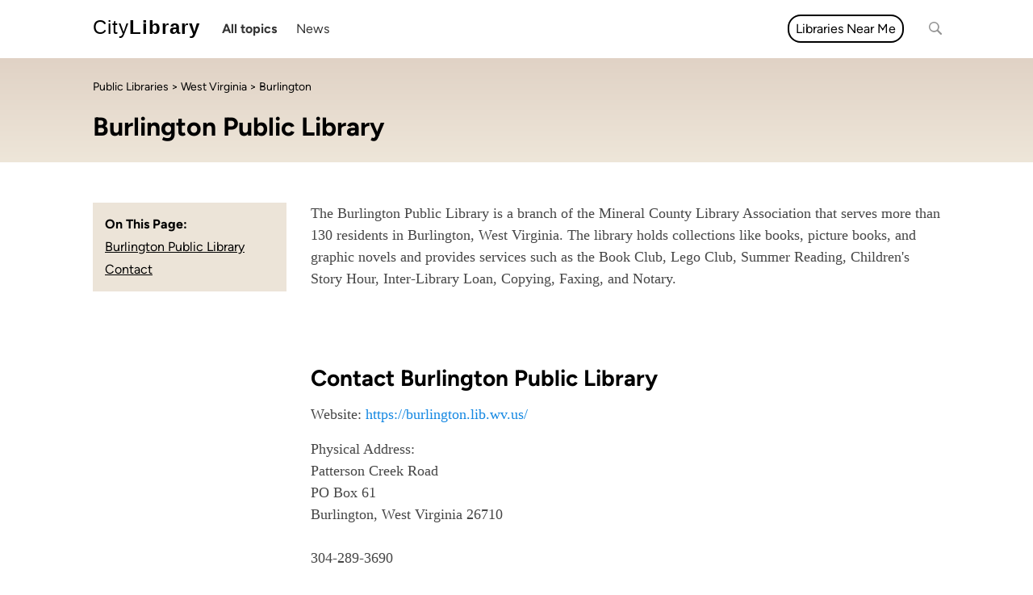

--- FILE ---
content_type: text/html; charset=utf-8
request_url: https://citylibrary.com/public-libraries/burlington-public-library/
body_size: 13927
content:






<!DOCTYPE html>
<html lang="en">
<head>
    <!-- Google Tag Manager -->
    <script>(function (w, d, s, l, i) {
        w[l] = w[l] || [];
        w[l].push({
            'gtm.start':
                new Date().getTime(), event: 'gtm.js'
        });
        var f = d.getElementsByTagName(s)[0],
            j = d.createElement(s), dl = l != 'dataLayer' ? '&l=' + l : '';
        j.async = true;
        j.src =
            'https://www.googletagmanager.com/gtm.js?id=' + i + dl;
        f.parentNode.insertBefore(j, f);
    })(window, document, 'script', 'dataLayer', 'GTM-PSNMZ7N');</script>
    <!-- End Google Tag Manager -->
    <meta charset="utf-8"/>
    <meta name="viewport" content="width=device-width, initial-scale=1, shrink-to-fit=no">
    
    
        <meta name="keywords" content="Burlington Public Library,West Virginia,Mineral,Burlington">
    
    
        <meta name="description" content="The Burlington Public Library serves over 130 residents in Burlington. Contact by phone at 304-289-3690.  Or visit the location at Patterson Creek Road, Burlington. Learn more about Burlington Public Library at CityLibrary.com">
    
    
    <title>Burlington Public Library - Contact, Hours, and Information | CityLibrary</title>
    
        <link rel="shortcut icon" href="https://d3oim7aeizxesl.cloudfront.net/static/images/multisite/3/favicon.ico"/>
    

    <script src='https://js.sentry-cdn.com/aafdd0f0473a41c0b7c32e9408b4edda.min.js' crossorigin="anonymous"></script>

    <script type="text/javascript">
        Sentry.onLoad(function() {
            Sentry.init({
                dsn: "https://aafdd0f0473a41c0b7c32e9408b4edda@o4504049165467648.ingest.sentry.io/4504049166778369",
                integrations: [new Sentry.BrowserTracing()],

                // Set tracesSampleRate to 1.0 to capture 100%
                // of transactions for performance monitoring.
                // We recommend adjusting this value in production
                tracesSampleRate: 1.0,
            });
        });
    </script>

    <script type="text/javascript">
        // make sure that those colors are in line with css styles
        let isMobile = /Android|webOS|iPhone|iPad|iPod|BlackBerry|IEMobile|Opera Mini/i.test(navigator.userAgent);
        var site_id = '3';

        var hidePlaceholders = function () {
            var placeholders = document.getElementsByClassName("map-placeholder");
            for (var i = 0; i < placeholders.length; i++) {
                placeholders[i].remove();
            }
        }

        var colors = {
            '1': { // WZ
                'primary': '#89a4bb',
                'secondary': '#4f5d78',
                'color_map': {
                    // https://coolors.co/
                    '0': '#1abD00',  // A
                    '1': '#97de5a',  // A-
                    '2': '#EDFD8B',  // B+
                    '3': '#e5d72d',  // B
                    '4': '#fcb22a',  // B-
                    '5': '#fc7b0d',  // C+
                    '6': '#ff0000',  // C
                    '7': '#b90000',  // C-
                    '8': '#90040c',  // D+
                    '9': '#6f0108',  // D
                    '10': '#530104', // D-
                    '11': '#2e0002', // F
                    '-1': '#e5e5e5'  // no data
                }
            },
            '2': { // RZ
                'primary': '#CACECB',
                'secondary': '#AAADAB'
                //'primary': '#0d6041',
                //'secondary': '#0da682'
            },
            '3': { // CL
                'primary': '#CACECB',
                'secondary': '#AAADAB'
                //'primary': '#e0d2c5',
                //'secondary': '#eee6d9'
            },
            '4': { // CL
                'primary': '#CACECB',
                'secondary': '#AAADAB'
                //'primary': '#e0d2c5',
                //'secondary': '#eee6d9'
            }
        }
    </script>

    


    <style type="text/css">
        /* content of the css/purged/bootstrap.min.css */
        :root {
            --blue: #007bff;
            --indigo: #6610f2;
            --purple: #6f42c1;
            --pink: #e83e8c;
            --red: #dc3545;
            --orange: #fd7e14;
            --yellow: #ffc107;
            --green: #28a745;
            --teal: #20c997;
            --cyan: #17a2b8;
            --white: #fff;
            --gray: #6c757d;
            --gray-dark: #343a40;
            --primary: #007bff;
            --secondary: #6c757d;
            --success: #28a745;
            --info: #17a2b8;
            --warning: #ffc107;
            --danger: #dc3545;
            --light: #f8f9fa;
            --dark: #343a40;
            --breakpoint-xs: 0;
            --breakpoint-sm: 576px;
            --breakpoint-md: 768px;
            --breakpoint-lg: 992px;
            --breakpoint-xl: 1200px;
            --font-family-sans-serif: -apple-system, BlinkMacSystemFont, "Segoe UI", Roboto, "Helvetica Neue", Arial, sans-serif, "Apple Color Emoji", "Segoe UI Emoji", "Segoe UI Symbol";
            --font-family-monospace: SFMono-Regular, Menlo, Monaco, Consolas, "Liberation Mono", "Courier New", monospace
        }

        *, ::after, ::before {
            box-sizing: border-box
        }

        html {
            font-family: sans-serif;
            line-height: 1.15;
            -webkit-text-size-adjust: 100%;
            -ms-text-size-adjust: 100%;
            -ms-overflow-style: scrollbar;
            -webkit-tap-highlight-color: transparent
        }

        @-ms-viewport {
            width: device-width;
        }

        footer, header, main {
            display: block
        }

        body {
            margin: 0;
            font-family: -apple-system, BlinkMacSystemFont, "Segoe UI", Roboto, "Helvetica Neue", Arial, sans-serif, "Apple Color Emoji", "Segoe UI Emoji", "Segoe UI Symbol";
            font-size: 1rem;
            font-weight: 400;
            line-height: 1.5;
            color: #212529;
            text-align: left;
            background-color: #fff
        }

        [tabindex="-1"]:focus {
            outline: 0 !important
        }

        hr {
            box-sizing: content-box;
            height: 0;
            overflow: visible
        }

        h1, h2, h3, h4, h5 {
            margin-top: 0;
            margin-bottom: .5rem
        }

        p {
            margin-top: 0;
            margin-bottom: 1rem
        }

        dl, ul {
            margin-top: 0;
            margin-bottom: 1rem
        }

        ul ul {
            margin-bottom: 0
        }

        strong {
            font-weight: bolder
        }

        a {
            color: #007bff;
            text-decoration: none;
            background-color: transparent;
            -webkit-text-decoration-skip: objects
        }

        a:hover {
            color: #0056b3;
            text-decoration: underline
        }

        a:not([href]):not([tabindex]) {
            color: inherit;
            text-decoration: none
        }

        a:not([href]):not([tabindex]):focus, a:not([href]):not([tabindex]):hover {
            color: inherit;
            text-decoration: none
        }

        a:not([href]):not([tabindex]):focus {
            outline: 0
        }

        img {
            vertical-align: middle;
            border-style: none
        }

        input {
            margin: 0;
            font-family: inherit;
            font-size: inherit;
            line-height: inherit
        }

        input {
            overflow: visible
        }

        input[type=date], input[type=month], input[type=time] {
            -webkit-appearance: listbox
        }

        [type=search] {
            outline-offset: -2px;
            -webkit-appearance: none
        }

        [type=search]::-webkit-search-cancel-button, [type=search]::-webkit-search-decoration {
            -webkit-appearance: none
        }

        summary {
            display: list-item;
            cursor: pointer
        }

        [hidden] {
            display: none !important
        }

        .h1, .h2, .h3, .h4, .h5, h1, h2, h3, h4, h5 {
            margin-bottom: .5rem;
            font-family: inherit;
            font-weight: 500;
            line-height: 1.2;
            color: inherit
        }

        .h1, h1 {
            font-size: 2.5rem
        }

        .h2, h2 {
            font-size: 2rem
        }

        .h3, h3 {
            font-size: 1.75rem
        }

        .h4, h4 {
            font-size: 1.5rem
        }

        .h5, h5 {
            font-size: 1.25rem
        }

        hr {
            margin-top: 1rem;
            margin-bottom: 1rem;
            border: 0;
            border-top: 1px solid rgba(0, 0, 0, .1)
        }

        .list-unstyled {
            padding-left: 0;
            list-style: none
        }

        .container {
            width: 100%;
            padding-right: 15px;
            padding-left: 15px;
            margin-right: auto;
            margin-left: auto
        }

        @media (min-width: 576px) {
            .container {
                max-width: 540px
            }
        }

        @media (min-width: 768px) {
            .container {
                max-width: 720px
            }
        }

        @media (min-width: 992px) {
            .container {
                max-width: 960px
            }
        }

        @media (min-width: 1200px) {
            .container {
                max-width: 1140px
            }
        }

        .container-fluid {
            width: 100%;
            padding-right: 15px;
            padding-left: 15px;
            margin-right: auto;
            margin-left: auto
        }

        .row {
            display: -ms-flexbox;
            display: flex;
            -ms-flex-wrap: wrap;
            flex-wrap: wrap;
            margin-right: -15px;
            margin-left: -15px
        }

        .col-md-12, .col-md-3, .col-md-4, .col-md-5, .col-md-6, .col-md-7, .col-md-8, .col-md-9 {
            position: relative;
            width: 100%;
            min-height: 1px;
            padding-right: 15px;
            padding-left: 15px
        }

        @media (min-width: 768px) {
            .col-md-3 {
                -ms-flex: 0 0 25%;
                flex: 0 0 25%;
                max-width: 25%
            }

            .col-md-4 {
                -ms-flex: 0 0 33.333333%;
                flex: 0 0 33.333333%;
                max-width: 33.333333%
            }

            .col-md-5 {
                -ms-flex: 0 0 41.666667%;
                flex: 0 0 41.666667%;
                max-width: 41.666667%
            }

            .col-md-6 {
                -ms-flex: 0 0 50%;
                flex: 0 0 50%;
                max-width: 50%
            }

            .col-md-7 {
                -ms-flex: 0 0 58.333333%;
                flex: 0 0 58.333333%;
                max-width: 58.333333%
            }

            .col-md-8 {
                -ms-flex: 0 0 66.666667%;
                flex: 0 0 66.666667%;
                max-width: 66.666667%
            }

            .col-md-9 {
                -ms-flex: 0 0 75%;
                flex: 0 0 75%;
                max-width: 75%
            }

            .col-md-12 {
                -ms-flex: 0 0 100%;
                flex: 0 0 100%;
                max-width: 100%
            }

            .offset-md-1 {
                margin-left: 8.333333%
            }
        }

        .btn {
            display: inline-block;
            font-weight: 400;
            text-align: center;
            white-space: nowrap;
            vertical-align: middle;
            -webkit-user-select: none;
            -moz-user-select: none;
            -ms-user-select: none;
            user-select: none;
            border: 1px solid transparent;
            padding: .375rem .75rem;
            font-size: 1rem;
            line-height: 1.5;
            border-radius: .25rem;
            transition: color .15s ease-in-out, background-color .15s ease-in-out, border-color .15s ease-in-out, box-shadow .15s ease-in-out
        }

        @media screen and (prefers-reduced-motion: reduce) {
            .btn {
                transition: none
            }
        }

        .btn:focus, .btn:hover {
            text-decoration: none
        }

        .btn.focus, .btn:focus {
            outline: 0;
            box-shadow: 0 0 0 .2rem rgba(0, 123, 255, .25)
        }

        .btn.disabled, .btn:disabled {
            opacity: .65
        }

        .btn:not(:disabled):not(.disabled) {
            cursor: pointer
        }

        .btn:not(:disabled):not(.disabled).active, .btn:not(:disabled):not(.disabled):active {
            background-image: none
        }

        a.btn.disabled {
            pointer-events: none
        }

        .card {
            position: relative;
            display: -ms-flexbox;
            display: flex;
            -ms-flex-direction: column;
            flex-direction: column;
            min-width: 0;
            word-wrap: break-word;
            background-color: #fff;
            background-clip: border-box;
            border: 1px solid rgba(0, 0, 0, .125);
            border-radius: .25rem
        }

        .card > hr {
            margin-right: 0;
            margin-left: 0
        }

        @-webkit-keyframes progress-bar-stripes {
            from {
                background-position: 1rem 0
            }
            to {
                background-position: 0 0
            }
        }

        @keyframes progress-bar-stripes {
            from {
                background-position: 1rem 0
            }
            to {
                background-position: 0 0
            }
        }

        .media {
            display: -ms-flexbox;
            display: flex;
            -ms-flex-align: start;
            align-items: flex-start
        }

        .border {
            border: 1px solid #dee2e6 !important
        }

        .border-top {
            border-top: 1px solid #dee2e6 !important
        }

        .border-right {
            border-right: 1px solid #dee2e6 !important
        }

        .clearfix::after {
            display: block;
            clear: both;
            content: ""
        }

        .flex-wrap {
            -ms-flex-wrap: wrap !important;
            flex-wrap: wrap !important
        }

        .text-right {
            text-align: right !important
        }

        .text-center {
            text-align: center !important
        }

        .font-weight-bold {
            font-weight: 700 !important
        }

        .visible {
            visibility: visible !important
        }

        @media print {
            *, ::after, ::before {
                text-shadow: none !important;
                box-shadow: none !important
            }

            a:not(.btn) {
                text-decoration: underline
            }

            img {
                page-break-inside: avoid
            }

            h2, h3, p {
                orphans: 3;
                widows: 3
            }

            h2, h3 {
                page-break-after: avoid
            }

            @page {
                size: a3
            }

            body {
                min-width: 992px !important
            }

            .container {
                min-width: 992px !important
            }
        }

        :root{--blue:#007bff;--indigo:#6610f2;--purple:#6f42c1;--pink:#e83e8c;--red:#dc3545;--orange:#fd7e14;--yellow:#ffc107;--green:#28a745;--teal:#20c997;--cyan:#17a2b8;--white:#fff;--gray:#6c757d;--gray-dark:#343a40;--primary:#007bff;--secondary:#6c757d;--success:#28a745;--info:#17a2b8;--warning:#ffc107;--danger:#dc3545;--light:#f8f9fa;--dark:#343a40;--breakpoint-xs:0;--breakpoint-sm:576px;--breakpoint-md:768px;--breakpoint-lg:992px;--breakpoint-xl:1200px;--font-family-sans-serif:-apple-system,BlinkMacSystemFont,\"Segoe UI\",Roboto,\"Helvetica Neue\",Arial,sans-serif,\"Apple Color Emoji\",\"Segoe UI Emoji\",\"Segoe UI Symbol\";--font-family-monospace:SFMono-Regular,Menlo,Monaco,Consolas,\"Liberation Mono\",\"Courier New\",monospace}*,::after,::before{box-sizing:border-box}html{font-family:sans-serif;line-height:1.15;-webkit-text-size-adjust:100%;-ms-text-size-adjust:100%;-ms-overflow-style:scrollbar;-webkit-tap-highlight-color:transparent}@-ms-viewport{width:device-width}footer,main{display:block}body{margin:0;font-family:-apple-system,BlinkMacSystemFont,\"Segoe UI\",Roboto,\"Helvetica Neue\",Arial,sans-serif,\"Apple Color Emoji\",\"Segoe UI Emoji\",\"Segoe UI Symbol\";font-size:1rem;font-weight:400;line-height:1.5;color:#212529;text-align:left;background-color:#fff}h1,h2,h3,h4{margin-top:0;margin-bottom:.5rem}p{margin-top:0;margin-bottom:1rem}ul{margin-top:0;margin-bottom:1rem}ul ul{margin-bottom:0}strong{font-weight:bolder}a{color:#007bff;text-decoration:none;background-color:transparent;-webkit-text-decoration-skip:objects}a:hover{color:#0056b3;text-decoration:underline}a:not([href]):not([tabindex]){color:inherit;text-decoration:none}a:not([href]):not([tabindex]):focus,a:not([href]):not([tabindex]):hover{color:inherit;text-decoration:none}a:not([href]):not([tabindex]):focus{outline:0}img{vertical-align:middle;border-style:none}[type=search]{outline-offset:-2px;-webkit-appearance:none}[type=search]::-webkit-search-cancel-button,[type=search]::-webkit-search-decoration{-webkit-appearance:none}.h1,.h2,.h3,.h4,h1,h2,h3,h4{margin-bottom:.5rem;font-family:inherit;font-weight:500;line-height:1.2;color:inherit}.h1,h1{font-size:2.5rem}.h2,h2{font-size:2rem}.h3,h3{font-size:1.75rem}.h4,h4{font-size:1.5rem}.list-unstyled{padding-left:0;list-style:none}.container{width:100%;padding-right:15px;padding-left:15px;margin-right:auto;margin-left:auto}@media (min-width:576px){.container{max-width:540px}}@media (min-width:768px){.container{max-width:720px}}@media (min-width:992px){.container{max-width:960px}}@media (min-width:1200px){.container{max-width:1140px}}.row{display:-ms-flexbox;display:flex;-ms-flex-wrap:wrap;flex-wrap:wrap;margin-right:-15px;margin-left:-15px}.col-md-12,.col-md-3,.col-md-9{position:relative;width:100%;min-height:1px;padding-right:15px;padding-left:15px}@media (min-width:768px){.col-md-3{-ms-flex:0 0 25%;flex:0 0 25%;max-width:25%}.col-md-9{-ms-flex:0 0 75%;flex:0 0 75%;max-width:75%}.col-md-12{-ms-flex:0 0 100%;flex:0 0 100%;max-width:100%}}.card{position:relative;display:-ms-flexbox;display:flex;-ms-flex-direction:column;flex-direction:column;min-width:0;word-wrap:break-word;background-color:#fff;background-clip:border-box;border:1px solid rgba(0,0,0,.125);border-radius:.25rem}@-webkit-keyframes progress-bar-stripes{from{background-position:1rem 0}to{background-position:0 0}}@keyframes progress-bar-stripes{from{background-position:1rem 0}to{background-position:0 0}}.border-top{border-top:1px solid #dee2e6!important}@media print{*,::after,::before{text-shadow:none!important;box-shadow:none!important}a:not(.btn){text-decoration:underline}img{page-break-inside:avoid}h2,h3,p{orphans:3;widows:3}h2,h3{page-break-after:avoid}@page{size:a3}body{min-width:992px!important}.container{min-width:992px!important}

    </style>


    <link rel="stylesheet" href="https://d3oim7aeizxesl.cloudfront.net/static/css/style.css.gz"/>
    
    
    
        <link rel="stylesheet" href="https://d3oim7aeizxesl.cloudfront.net/static/css/multisite/3/style.css"/>
    
    <script defer src="https://d3oim7aeizxesl.cloudfront.net/static/js/jquery-3.6.1.min.js.gz"></script>
    <script defer src="https://d3oim7aeizxesl.cloudfront.net/static/js/bootstrap.bundle.min.js.gz"></script>
    <script defer src="https://d3oim7aeizxesl.cloudfront.net/static/js/popper.min.js.gz"></script>
    <script defer src="https://d3oim7aeizxesl.cloudfront.net/static/js/tooltip.min.js.gz"></script>
    <script defer src="https://d3oim7aeizxesl.cloudfront.net/static/js/lozad.min.js.gz"></script>


    <script type="text/javascript">
        // https://www.sitepoint.com/javascript-generate-lighter-darker-color/
        function color_luminance(hex, lum) {

            // validate hex string
            hex = String(hex).replace(/[^0-9a-f]/gi, '');
            if (hex.length < 6) {
                hex = hex[0]+hex[0]+hex[1]+hex[1]+hex[2]+hex[2];
            }
            lum = lum || 0;

            // convert to decimal and change luminosity
            var rgb = "#", c, i;
            for (i = 0; i < 3; i++) {
                c = parseInt(hex.substr(i*2,2), 16);
                c = Math.round(Math.min(Math.max(0, c + (c * lum)), 255)).toString(16);
                rgb += ("00"+c).substr(c.length);
            }

            return rgb;
        }

        document.addEventListener('DOMContentLoaded', function() {
        $(function () {
            let $mainMenuPopup1 = $('#main-nav-popup1');
            let $mainMenuPopup2 = $('#main-nav-popup2');

            $('#main-nav-popup1-trigger').on('mouseenter', function (e) {
                $mainMenuPopup1.show();
                let diff = ($mainMenuPopup1.width() + $mainMenuPopup1.offset().left) - $('body').width()
                if (diff > 0) $mainMenuPopup1[0].style.left = -diff - 15;
            });
            $('#main-nav-popup1-trigger').on('mouseleave', function (e) {
                $mainMenuPopup1.hide();
                $mainMenuPopup1[0].style.left = 0;
            });

            $('#main-nav-popup2-trigger').on('mouseenter', function (e) {
                $('#main-nav-popup2').show();
                let diff = ($mainMenuPopup2.width() + $mainMenuPopup2.offset().left) - $('body').width()
                if (diff > 0) $mainMenuPopup2[0].style.left = -diff - 15;
            });
            $('#main-nav-popup2-trigger').on('mouseleave', function (e) {
                $('#main-nav-popup2').hide();
                $mainMenuPopup2[0].style.left = 0;
            });

            function openMobileMenu() {
                $('#main-nav-mobile-trigger-on').hide();
                $('#main-nav-mobile').show();
                $('#main-nav-mobile-trigger-off').show();
            }

            function closeMobileMenu() {
                $('#main-nav-mobile-trigger-on').show();
                $('#main-nav-mobile').hide();
                $('#main-nav-mobile-trigger-off').hide();
            }

            $('#main-nav-mobile-trigger-on').on('click', function (e) {
                openMobileMenu();
            });

            $('#main-nav-mobile-trigger-off').on('click', function (e) {
                closeMobileMenu();
            });

            $('.trigger-close-menu').on('click', function (e) {
                closeMobileMenu();
            });

            $('.main-nav-mobile-submenu-trigger-on').on('click', function (e) {
                var target = $(e.target);
                target.hide();
                target.siblings('.main-nav-mobile-submenu-trigger-off').show();
                target.siblings('ul')[0].style.maxHeight = '500px';
            });

            $('.main-nav-mobile-submenu-trigger-off').on('click', function (e) {
                var target = $(e.target);
                target.hide();
                target.siblings('.main-nav-mobile-submenu-trigger-on').show();
                target.siblings('ul')[0].style.maxHeight = '0';
            });

            function resizeMenu() {
                $('div#main-nav')[0].style.opacity = 0;

                $('#main-nav-mobile').hide();

                var parentEnd = $('div#main-nav')[0].offsetLeft + $('div#main-nav')[0].offsetWidth - 60;
                var listItems = $('div#main-nav > ul li.main-menu-items');
                listItems.show();
                listItems.each(function (index, el) {
                    var elementEnd = el.offsetLeft + el.offsetWidth;
                    if (parentEnd > elementEnd) {
                        $(listItems[index]).show();
                    } else {
                        $(listItems[index]).hide();
                    }
                });

                // resize category menu
                var parentEnd = $('div#main-nav')[0].offsetLeft + $('div#main-nav')[0].offsetWidth - 60;
                var listItems = $('div#main-nav li.main-menu-post');
                var listItemsSubmenu = $('div#main-nav-popup2 li');
                listItemsSubmenu.hide();
                listItems.removeClass('main-menu-post-hidden');
                var listItemsLength = listItems.length;
                var visibleSubmenuElements = 0;
                listItems.each(function (index, el) {
                    if (index === (listItemsLength - 1)) {
                        // ignore the last element as it is '...'
                        return;
                    }
                    var elementEnd = el.offsetLeft + el.offsetWidth;
                    if (parentEnd > elementEnd) {
                        el.classList.remove('main-menu-post-hidden');
                    } else {
                        el.classList.add('main-menu-post-hidden');
                        listItemsSubmenu.find('a:contains("' + el.textContent.trim() + '")').parent().show();
                        visibleSubmenuElements += 1;
                    }
                });

                if (visibleSubmenuElements > 0) {
                    $('#main-nav-popup2-trigger').show();
                } else {
                    $('#main-nav-popup2-trigger').hide();
                }
                $('div#main-nav')[0].style.opacity = 1;
            }

            function resizeEventHandler() {
                resizeMenu();
            }

            resizeEventHandler();

            var resizeTimeout;
            window.addEventListener('resize', function () {
                $('div#main-nav')[0].style.opacity = 0;
                clearTimeout(resizeTimeout);
                resizeTimeout = setTimeout(resizeEventHandler, 100);
            });


            $('footer #footer-view-more .clickable').on('click', function (e) {
                $('.footer-categories .footer-category-more').show();
                $('footer #footer-view-more').hide();
                $('footer #footer-view-less').show();
            });

            $('footer #footer-view-less .clickable').on('click', function (e) {
                $('.footer-categories .footer-category-more').hide();
                $('footer #footer-view-less').hide();
                $('footer #footer-view-more').show();
            });

            $('#latest-updates-load-more span').on('click', function (e) {
                // show spinner
                $('#latest-updates-load-more-spinner').show();

                let $this = $(this);
                $this.parent().hide();
                let container = $(this).parent().parent().find('.latest-updates-container');
                let totalElements = $(this).parent().parent().find('.latest-updates-container').data('totalResults');
                let page = container.data('page');
                let url = window.location.href.includes('?') ? window.location.href + '&blog_posts&page=' + (page+1) : window.location.href + '?blog_posts&page=' + (page+1);
                $.ajax(url).done(function( data ) {
                    container.append(data);
                    $('#latest-updates-load-more-spinner').hide();
                    container.data('page', page+1);
                    let visibleElements = container.find('.latest-updates-post').length;
                    if (totalElements <= visibleElements) {
                        $this.parent().hide();
                    } else {
                        $this.parent().show();
                    }
                });
            });

        });
        });
    </script>

    
    
        <!-- Google tag (gtag.js) -->
<script async src="https://www.googletagmanager.com/gtag/js?id=G-B6253D8PTX"></script>
<script>
  window.dataLayer = window.dataLayer || [];
  function gtag(){dataLayer.push(arguments);}
  gtag('js', new Date());

  gtag('config', 'G-B6253D8PTX');
</script>
<script async src="https://pagead2.googlesyndication.com/pagead/js/adsbygoogle.js?client=ca-pub-7236094607587167"
     crossorigin="anonymous"></script>
    
    
</head>
<body>
<!-- Google Tag Manager (noscript) -->
<noscript>
    <iframe src="https://www.googletagmanager.com/ns.html?id=GTM-PSNMZ7N"
            height="0" width="0" style="display:none;visibility:hidden"></iframe>
</noscript>
<!-- End Google Tag Manager (noscript) -->
<div id="main-nav-mobile">
    <ul>
        <li><input type="text" id="search-mobile" class="search" placeholder="Search" value=""></li>
        
            <li>
                <a href="/blog/first-category/">News</a>
                

            </li>
        
        <li class="extra-space"><strong>Find Your Cities Public Library</strong></li>
        <li><a class="light trigger-close-menu" href="/#service-providers-by-state">By State</a></li>
        <li><a class="light" href="https://citylibrary.com/public-libraries/">By Name</a></li>
    </ul>
</div>
<div class="site-container">
    <div class="site-top-logo-and-content">
            <div class="container-fluid header">
                <div class="container header-container">
                    




<div class="row" style="flex-wrap: nowrap;">
    <a href="#" id="main-nav-mobile-trigger">
        <i id="main-nav-mobile-trigger-on" class="fa fa-bars"></i>
        <i id="main-nav-mobile-trigger-off" class="fa fa-times"></i>
    </a>
    <a href="/" class="logo">
        
        
            <span class="logo-first">City</span><span class="logo-second">Library</span>

        
    </a>
    <div id="main-nav" style="opacity: 0;">
        <ul>
            
                <li class="nowrap " id="main-nav-popup1-trigger" style="position: relative;">
                    <a href="#" class="main-nav-bold">
                        
                            All topics <i class="fa fa-chevron-down"></i></a>
                    <div class="main-nav-popup" id="main-nav-popup1" style="display: none">
                        <div class="main-nav-popup-left">
                            <ul>
                                
                                    <li ><a
                                            href="/blog/first-category/">
                                        <strong>News</strong>
                                        <span></span>
                                    </a></li>
                                
                            </ul>
                        </div>
                        <div class="main-nav-popup-right">
                            <strong>Find Your Public Library</strong><br/>
                            <a href="/#service-providers-by-state">By State</a><br/>
                            <a href="https://citylibrary.com/public-libraries/">By Name</a><br/>
                        </div>
                    </div>
                </li>
            
            
                <li class="nowrap main-menu-items"><a href="/blog/first-category/">News</a></li>
            
            
            
        </ul>
    </div>
    
        <div id="service-provider-near-me">
            <a href="https://citylibrary.com/public-libraries/">Libraries Near Me</a>
        </div>
    
    <input type="text" id="search" class="search" placeholder="Search" autocomplete="off" value="">
</div>
                </div>
            </div>
        
    <div class="page-header">
        <div class="container">
            <div style="padding: 0 30px;">
                <div class="page-header-breadcrumb">
                    <a href="https://citylibrary.com/public-libraries/">Public Libraries</a> &gt;
                    <a href="/states/west-virginia/">West Virginia</a> &gt
                    Burlington
                </div>
                <h1>Burlington Public Library</h1>
            </div>
        </div>
    </div>

    

        <div class="container service-provider-page public-library">
            
            <div class="content">
                
  
  <div class="row">
      <div class="col-md-3">
          
    <div class="page-buttons page-buttons-side">
        <div class="page-buttons-list" id="page-buttons-list">
            <strong>On This Page:</strong>
            <ul>
                <li><a href="#service-intro">Burlington Public Library</a></li>
                
                    <li><a href="#contact">Contact</a></li>
                









                
            </ul>
        </div>
    </div>

      </div>
    <div class="col-md-9">
      
    <div class="blog-post service-provider-post">

        <div class="blog-body">
            <p>The Burlington Public Library is a branch of the Mineral County Library Association that serves more than 130 residents in Burlington, West Virginia.<font color="#FFFFFF"> </font>The library holds collections like books, picture books, and graphic novels and provides services such as the Book Club, Lego Club, Summer Reading, Children's Story Hour, Inter-Library Loan, Copying, Faxing, and Notary.</p><p><br/></p>

            




            
    
        <div class="anchor-offset" id="contact"></div>
        <div>
            <h2>Contact Burlington Public Library</h2>
            
                <p>Website: <a href="https://burlington.lib.wv.us/">https://burlington.lib.wv.us/</a></p>
            
            <p>
                Physical Address: <br/>
                Patterson Creek Road <br/>
                
                    PO Box 61 <br/>
                
                
                    Burlington, West Virginia 26710 <br/>
                
                <br/>
                304-289-3690 <br/>
                
            </p>
        </div>
    

















    


            

            <div class="anchor-offset" id="news-and-resources"></div>


    <div id="latest-updates" class="with-margin">
        <div class="blog-meta">
            <div class="latest-updates-header">
                <span>Latest Updates</span>
            </div>
        </div>
        <div class="latest-updates-container">
            
                



<div class="latest-updates-post">
  <a href="/blog-posts/prism-book-alliance/">
    
      <div class="latest-updates-post-image">
        
          <img
              loading="lazy"
              src="https://d3oim7aeizxesl.cloudfront.net/media/images/prism-book-alliance.max-600x450.fillbackground-600x450.png"
              alt="prism-book-alliance"
              width="600"
              height="450" />
      </div>
    

    <h3 class="latest-updates-post-title">Prism Book Alliance</h3>

    
      <div class="latest-updates-post-date">
        By Dave on 7/4/2022
      </div>
    

    <div class="latest-updates-post-intro">
      <p data-block-key="o3i87">Prism Book Alliance was a book review site celebrating diversity through literature. And, while the site is no longer active, the team at CityLibrary.com has preserved some of the history and information about this project.</p>
    </div>
  </a>
</div>

            
                



<div class="latest-updates-post">
  <a href="/blog-posts/harare-city-library/">
    
      <div class="latest-updates-post-image">
        
          <img
              loading="lazy"
              src="https://d3oim7aeizxesl.cloudfront.net/media/images/harare.max-600x450.fillbackground-600x450.jpg"
              alt="Harare City Library"
              width="600"
              height="450" />
      </div>
    

    <h3 class="latest-updates-post-title">Harare City Library</h3>

    
      <div class="latest-updates-post-date">
        By Ashlee on 5/11/2022
      </div>
    

    <div class="latest-updates-post-intro">
      <p data-block-key="fyfh0">Learn more about Harare City Library.</p>
    </div>
  </a>
</div>

            
        </div>
    </div>



        </div>

        <div class="more-from-site">
    <h1>More Public Libraries in West Virginia</h1>
    <div class="more-link">
        <a href="/states/west-virginia/">View all</a>
    </div>
    <ul class="three-rows-nowrap">
        
            <li>
                <a href="https://citylibrary.com/public-libraries/alderson-public-library/">Alderson Public Library</a>
            </li>
        
            <li>
                <a href="https://citylibrary.com/public-libraries/allegheny-mountain-top-public-library/">Allegheny Mountain Top Public Library</a>
            </li>
        
            <li>
                <a href="https://citylibrary.com/public-libraries/alum-creek-public-library/">Alum Creek Public Library</a>
            </li>
        
            <li>
                <a href="https://citylibrary.com/public-libraries/ansted-public-library/">Ansted Public Library</a>
            </li>
        
            <li>
                <a href="https://citylibrary.com/public-libraries/aull-center-library/">Aull Center Library</a>
            </li>
        
            <li>
                <a href="https://citylibrary.com/public-libraries/barboursville-branch-library/">Barboursville Branch Library</a>
            </li>
        
            <li>
                <a href="https://citylibrary.com/public-libraries/barrett-wharton-public-library/">Barrett-Wharton Public Library</a>
            </li>
        
            <li>
                <a href="https://citylibrary.com/public-libraries/benwood-mcmechen-library/">Benwood-McMechen Library</a>
            </li>
        
            <li>
                <a href="https://citylibrary.com/public-libraries/bradshaw-public-library/">Bradshaw Public Library</a>
            </li>
        
            <li>
                <a href="https://citylibrary.com/public-libraries/buffalo-public-library-2/">Buffalo Public Library</a>
            </li>
        
            <li>
                <a href="https://citylibrary.com/public-libraries/burlington-public-library/">Burlington Public Library</a>
            </li>
        
            <li>
                <a href="https://citylibrary.com/public-libraries/cameron-public-library/">Cameron Public Library</a>
            </li>
        
            <li>
                <a href="https://citylibrary.com/public-libraries/capon-bridge-public-library/">Capon Bridge Public Library</a>
            </li>
        
            <li>
                <a href="https://citylibrary.com/public-libraries/center-point-public-library/">Center Point Public Library</a>
            </li>
        
            <li>
                <a href="https://citylibrary.com/public-libraries/charleston-library/">Charleston Library</a>
            </li>
        
            <li>
                <a href="https://citylibrary.com/public-libraries/cheat-area-public-library/">Cheat Area Public Library</a>
            </li>
        
            <li>
                <a href="https://citylibrary.com/public-libraries/clay-battelle-public-library/">Clay Battelle Public Library</a>
            </li>
        
            <li>
                <a href="https://citylibrary.com/public-libraries/clendenin-library/">Clendenin Library</a>
            </li>
        
            <li>
                <a href="https://citylibrary.com/public-libraries/clinton-district-library/">Clinton District Library</a>
            </li>
        
            <li>
                <a href="https://citylibrary.com/public-libraries/coal-river-branch-library/">Coal River Branch Library</a>
            </li>
        
            <li>
                <a href="https://citylibrary.com/public-libraries/cox-landing-branch-library/">Cox Landing Branch Library</a>
            </li>
        
            <li>
                <a href="https://citylibrary.com/public-libraries/cross-lanes-library/">Cross Lanes Library</a>
            </li>
        
            <li>
                <a href="https://citylibrary.com/public-libraries/dunbar-library/">Dunbar Library</a>
            </li>
        
            <li>
                <a href="https://citylibrary.com/public-libraries/durbin-community-library/">Durbin Community Library</a>
            </li>
        
            <li>
                <a href="https://citylibrary.com/public-libraries/eleanor-public-library/">Eleanor Public Library</a>
            </li>
        
            <li>
                <a href="https://citylibrary.com/public-libraries/elk-valley-branch-library/">Elk Valley Branch Library</a>
            </li>
        
            <li>
                <a href="https://citylibrary.com/public-libraries/fairview-public-library/">Fairview Public Library</a>
            </li>
        
            <li>
                <a href="https://citylibrary.com/public-libraries/fayetteville-public-library/">Fayetteville Public Library</a>
            </li>
        
            <li>
                <a href="https://citylibrary.com/public-libraries/follansbee-public-library/">Follansbee Public Library</a>
            </li>
        
            <li>
                <a href="https://citylibrary.com/public-libraries/fort-ashby-public-library/">Fort Ashby Public Library</a>
            </li>
        
            <li>
                <a href="https://citylibrary.com/public-libraries/fort-gay-public-library/">Fort Gay Public Library</a>
            </li>
        
            <li>
                <a href="https://citylibrary.com/public-libraries/gallaher-village-branch-library/">Gallaher Village Branch Library</a>
            </li>
        
            <li>
                <a href="https://citylibrary.com/public-libraries/geary-public-library/">Geary Public Library</a>
            </li>
        
            <li>
                <a href="https://citylibrary.com/public-libraries/gilbert-public-library/">Gilbert Public Library</a>
            </li>
        
            <li>
                <a href="https://citylibrary.com/public-libraries/glasgow-library/">Glasgow Library</a>
            </li>
        
            <li>
                <a href="https://citylibrary.com/public-libraries/green-bank-public-library/">Green Bank Public Library</a>
            </li>
        
            <li>
                <a href="https://citylibrary.com/public-libraries/guyandotte-branch-library/">Guyandotte Branch Library</a>
            </li>
        
            <li>
                <a href="https://citylibrary.com/public-libraries/hannan-public-library/">Hannan Public Library</a>
            </li>
        
            <li>
                <a href="https://citylibrary.com/public-libraries/hanover-public-library/">Hanover Public Library</a>
            </li>
        
            <li>
                <a href="https://citylibrary.com/public-libraries/hillsboro-public-library/">Hillsboro Public Library</a>
            </li>
        
            <li>
                <a href="https://citylibrary.com/public-libraries/iaeger-public-library/">Iaeger Public Library</a>
            </li>
        
            <li>
                <a href="https://citylibrary.com/public-libraries/kanawha-county-public-library/">Kanawha County Public Library</a>
            </li>
        
            <li>
                <a href="https://citylibrary.com/public-libraries/kermit-public-library/">Kermit Public Library</a>
            </li>
        
            <li>
                <a href="https://citylibrary.com/public-libraries/mannington-public-library/">Mannington Public Library</a>
            </li>
        
            <li>
                <a href="https://citylibrary.com/public-libraries/marmet-library/">Marmet Library</a>
            </li>
        
            <li>
                <a href="https://citylibrary.com/public-libraries/martinsburg-berkeley-county-public-library/">Martinsburg-Berkeley County Public Library</a>
            </li>
        
            <li>
                <a href="https://citylibrary.com/public-libraries/mason-city-library/">Mason City Library</a>
            </li>
        
            <li>
                <a href="https://citylibrary.com/public-libraries/milton-branch-library-2/">Milton Branch Library</a>
            </li>
        
            <li>
                <a href="https://citylibrary.com/public-libraries/montgomery-public-library-2/">Montgomery Public Library</a>
            </li>
        
            <li>
                <a href="https://citylibrary.com/public-libraries/morgantown-public-library/">Morgantown Public Library</a>
            </li>
        
            <li>
                <a href="https://citylibrary.com/public-libraries/mount-hope-public-library/">Mount Hope Public Library</a>
            </li>
        
            <li>
                <a href="https://citylibrary.com/public-libraries/mullens-area-public-library/">Mullens Area Public Library</a>
            </li>
        
            <li>
                <a href="https://citylibrary.com/public-libraries/naylor-memorial-library/">Naylor Memorial Library</a>
            </li>
        
            <li>
                <a href="https://citylibrary.com/public-libraries/new-haven-library/">New Haven Library</a>
            </li>
        
            <li>
                <a href="https://citylibrary.com/public-libraries/north-berkeley-public-library/">North Berkeley Public Library</a>
            </li>
        
            <li>
                <a href="https://citylibrary.com/public-libraries/northfork-public-library/">Northfork Public Library</a>
            </li>
        
            <li>
                <a href="https://citylibrary.com/public-libraries/oak-hill-public-library/">Oak Hill Public Library</a>
            </li>
        
            <li>
                <a href="https://citylibrary.com/public-libraries/oceana-public-library/">Oceana Public Library</a>
            </li>
        
            <li>
                <a href="https://citylibrary.com/public-libraries/old-charles-town-library/">Old Charles Town Library</a>
            </li>
        
            <li>
                <a href="https://citylibrary.com/public-libraries/paden-city-public-library/">Paden City Public Library</a>
            </li>
        
    </ul>
</div>

<div class="more-from-site">
    <h1>Popular Public Libraries</h1>
    <div class="more-link">
        <a href="https://citylibrary.com/public-libraries/">View all</a>
    </div>
    <ul class="three-rows-nowrap">
        
            <li>
                <a href="https://citylibrary.com/public-libraries/american-fork-public-library/">American Fork Public Library</a>
            </li>
        
            <li>
                <a href="https://citylibrary.com/public-libraries/havelock-public-library/">Havelock-Craven Public Library</a>
            </li>
        
            <li>
                <a href="https://citylibrary.com/public-libraries/los-angeles-public-library/">Los Angeles Public Library</a>
            </li>
        
            <li>
                <a href="https://citylibrary.com/public-libraries/new-york-public-library/">New York Public Library</a>
            </li>
        
            <li>
                <a href="https://citylibrary.com/public-libraries/austin-public-library/">Austin Public Library</a>
            </li>
        
            <li>
                <a href="https://citylibrary.com/public-libraries/jacksonville-public-library/">Jacksonville Public Library</a>
            </li>
        
            <li>
                <a href="https://citylibrary.com/public-libraries/columbus-metropolitan-library/">Columbus Metropolitan Library</a>
            </li>
        
            <li>
                <a href="https://citylibrary.com/public-libraries/salt-lake-county-library-system/">Salt Lake County Library System</a>
            </li>
        
            <li>
                <a href="https://citylibrary.com/public-libraries/palm-beach-county-library-system/">Palm Beach County Library System</a>
            </li>
        
            <li>
                <a href="https://citylibrary.com/public-libraries/san-diego-county-library/">San Diego County Library</a>
            </li>
        
            <li>
                <a href="https://citylibrary.com/public-libraries/san-francisco-public-library/">San Francisco Public Library</a>
            </li>
        
            <li>
                <a href="https://citylibrary.com/public-libraries/polk-county-library-cooperative/">Polk County Library Cooperative</a>
            </li>
        
            <li>
                <a href="https://citylibrary.com/public-libraries/robert-p-kinchen-central-library/">Robert P. Kinchen Central Library</a>
            </li>
        
            <li>
                <a href="https://citylibrary.com/public-libraries/dayton-metro-library/">Dayton Metro Library</a>
            </li>
        
            <li>
                <a href="https://citylibrary.com/public-libraries/omaha-public-library/">Omaha Public Library</a>
            </li>
        
            <li>
                <a href="https://citylibrary.com/public-libraries/long-beach-public-library/">Long Beach Public Library</a>
            </li>
        
            <li>
                <a href="https://citylibrary.com/public-libraries/milwaukee-public-library-central-library/">Milwaukee Public Library - Central Library</a>
            </li>
        
            <li>
                <a href="https://citylibrary.com/public-libraries/summit-pierce-county-library/">Summit Pierce County Library</a>
            </li>
        
            <li>
                <a href="https://citylibrary.com/public-libraries/anne-arundel-county-public-library/">Anne Arundel County Public Library</a>
            </li>
        
            <li>
                <a href="https://citylibrary.com/public-libraries/timberland-regional-library/">Timberland Regional Library</a>
            </li>
        
            <li>
                <a href="https://citylibrary.com/public-libraries/ocean-county-library/">Ocean County Library</a>
            </li>
        
            <li>
                <a href="https://citylibrary.com/public-libraries/fort-vancouver-regional-libraries/">Fort Vancouver Regional Libraries</a>
            </li>
        
            <li>
                <a href="https://citylibrary.com/public-libraries/morris-county-library/">Morris County Library</a>
            </li>
        
            <li>
                <a href="https://citylibrary.com/public-libraries/volusia-county-public-library/">Volusia County Public Library</a>
            </li>
        
            <li>
                <a href="https://citylibrary.com/public-libraries/delaware-county-library-system/">Delaware County Library System</a>
            </li>
        
            <li>
                <a href="https://citylibrary.com/public-libraries/dekalb-county-public-library/">DeKalb County Public Library</a>
            </li>
        
            <li>
                <a href="https://citylibrary.com/public-libraries/cesar-chavez-central-library/">Cesar Chavez Central Library</a>
            </li>
        
            <li>
                <a href="https://citylibrary.com/public-libraries/alameda-county-library/">Alameda County Library</a>
            </li>
        
            <li>
                <a href="https://citylibrary.com/public-libraries/district-of-columbia-public-library/">District of Columbia Public Library</a>
            </li>
        
            <li>
                <a href="https://citylibrary.com/public-libraries/seattle-public-library/">Seattle Public Library</a>
            </li>
        
            <li>
                <a href="https://citylibrary.com/public-libraries/sonoma-county-library/">Sonoma County Library</a>
            </li>
        
            <li>
                <a href="https://citylibrary.com/public-libraries/nashville-public-library/">Nashville Public Library</a>
            </li>
        
            <li>
                <a href="https://citylibrary.com/public-libraries/boston-public-library/">Boston Public Library</a>
            </li>
        
            <li>
                <a href="https://citylibrary.com/public-libraries/great-river-regional-library/">Great River Regional Library</a>
            </li>
        
            <li>
                <a href="https://citylibrary.com/public-libraries/sno-isle-libraries/">Sno-Isle Libraries</a>
            </li>
        
            <li>
                <a href="https://citylibrary.com/public-libraries/fort-bend-county-libraries/">Fort Bend County Libraries</a>
            </li>
        
            <li>
                <a href="https://citylibrary.com/public-libraries/denver-public-library/">Denver Public Library</a>
            </li>
        
            <li>
                <a href="https://citylibrary.com/public-libraries/cobb-county-public-library/">Cobb County Public Library</a>
            </li>
        
            <li>
                <a href="https://citylibrary.com/public-libraries/washington-park-library/">Washington Park Library</a>
            </li>
        
            <li>
                <a href="https://citylibrary.com/public-libraries/pikes-peak-library-district/">Pikes Peak Library District</a>
            </li>
        
            <li>
                <a href="https://citylibrary.com/public-libraries/enoch-pratt-free-library/">Enoch Pratt Free Library</a>
            </li>
        
            <li>
                <a href="https://citylibrary.com/public-libraries/montgomery-county-memorial-library-system/">Montgomery County Memorial Library System</a>
            </li>
        
            <li>
                <a href="https://citylibrary.com/public-libraries/multnomah-county-library/">Multnomah County Library</a>
            </li>
        
            <li>
                <a href="https://citylibrary.com/public-libraries/albuquerque-bernalillo-county-library-system/">Albuquerque Bernalillo County Library System</a>
            </li>
        
            <li>
                <a href="https://citylibrary.com/public-libraries/louisville-free-public-library-main/">Louisville Free Public Library - Main</a>
            </li>
        
            <li>
                <a href="https://citylibrary.com/public-libraries/detroit-public-library/">Detroit Public Library</a>
            </li>
        
            <li>
                <a href="https://citylibrary.com/public-libraries/pierce-county-library-system/">Pierce County Library System</a>
            </li>
        
            <li>
                <a href="https://citylibrary.com/public-libraries/starkey-ranch-theater-library-cultural-center/">Starkey Ranch Theater Library Cultural Center</a>
            </li>
        
            <li>
                <a href="https://citylibrary.com/public-libraries/stanislaus-county-free-library/">Stanislaus County Free Library</a>
            </li>
        
            <li>
                <a href="https://citylibrary.com/public-libraries/greenville-county-library/">Greenville County Library</a>
            </li>
        
            <li>
                <a href="https://citylibrary.com/public-libraries/jefferson-county-public-library-system/">Jefferson County Public Library System</a>
            </li>
        
            <li>
                <a href="https://citylibrary.com/public-libraries/brevard-county-libraries-administration/">Brevard County Libraries (Administration)</a>
            </li>
        
            <li>
                <a href="https://citylibrary.com/public-libraries/indianapolis-public-library-system/">Indianapolis Public Library System</a>
            </li>
        
            <li>
                <a href="https://citylibrary.com/public-libraries/saint-louis-county-library/">Saint Louis County Library</a>
            </li>
        
            <li>
                <a href="https://citylibrary.com/public-libraries/montgomery-county-public-libraries/">Montgomery County Public Libraries</a>
            </li>
        
            <li>
                <a href="https://citylibrary.com/public-libraries/buffalo-and-erie-county-public-library/">Buffalo and Erie County Public Library</a>
            </li>
        
            <li>
                <a href="https://citylibrary.com/public-libraries/contra-costa-county-public-library/">Contra Costa County Public Library</a>
            </li>
        
            <li>
                <a href="https://citylibrary.com/public-libraries/joel-d-valdez-main-library/">Joel D Valdez Main Library</a>
            </li>
        
            <li>
                <a href="https://citylibrary.com/public-libraries/san-jose-public-library/">San Jose Public Library</a>
            </li>
        
            <li>
                <a href="https://citylibrary.com/public-libraries/public-library-of-cincinnati-and-hamilton-county/">Public Library of Cincinnati and Hamilton County</a>
            </li>
        
    </ul>
</div>

    </div>

    </div>
  </div>

            </div>
            
        </div>
    </div>
    
        
        
        <footer>
            <div class="container">
                <div class="row">
                    <div class="col-md-4">
                        
                            <h1 class="sitename-text">City<strong>Library</strong></h1>
                        
                    </div>
                </div>
                <div class="row">
                    <div class="col-md-12">
                        <div class="blog-body">
                            <p data-block-key="zln1z">CityLibrary makes information about your local libraries, collections, programs and information and resources in your community easy to find and access.</p>
                        </div>
                    </div>
                </div>
                <div class="row">
                    <div class="col-md-12">
                        <div class="footer-categories">
                            
                                <div class="footer-category">
                                    <span class="footer-header"><a href="/blog/first-category/">News</a></span>
                                    <ul>
                                        
                                    </ul>
                                </div>
                            
                        </div>
                    </div>
                    <hr>
                </div>
                <div class="row">
                    <div id="footer-bottom">
                        <div class="col-md-6 footer-links">
                            
                        </div>
                        <div class="col-md-6 text-right footer-copyrights">
                            &copy; CityLibrary 2026. All rights reserved.
                        </div>
                    </div>
                </div>
            </div>
        </footer>
        
        
    
</div>
<script>
    document.addEventListener('DOMContentLoaded', function() {
        var observer = lozad('.lazy');
        observer.observe();
    });

    var input = document.getElementById("search");
    var input2 = document.getElementById("search-mobile");

    function doSearch(input) {
        event.preventDefault();

        if (event.keyCode === 13) {
            window.location.href = "/blog/search/?q=" + input.value;
        }
    }

    input.addEventListener("keyup", function (event) {
        doSearch(input)
    });
    input2.addEventListener("keyup", function (event) {
        doSearch(input2)
    });

    input.addEventListener('focusin', function (event) {
        event.target.classList.add("active");
    });

    input.addEventListener('focusout', function (event) {
        event.target.classList.remove("active");
    });

    document.addEventListener('DOMContentLoaded', function(){
        $(function () {
            $('[data-expand]').on('click', function () {
                var toExpand = $(this).attr('data-expand');
                var expandableElements = $('[data-expandable="' + toExpand + '"]').find('.expandable');

                if (expandableElements && expandableElements.length) {
                    var visible = $(expandableElements[0]).is(':visible');

                    if (visible) {
                        $(this).text('MORE >');
                        expandableElements.css('display', 'none');
                    } else {
                        $(this).text('LESS >');
                        if (expandableElements && expandableElements[0].nodeName.toLowerCase() === 'li') {
                            expandableElements.css('display', 'list-item');
                        } else {
                            expandableElements.css('display', 'inline-block');
                        }
                    }
                }
            });

            var reviewSummaryItems = $('.review-summary .review-summary-item');
            var reviewSummaryItemsCount = reviewSummaryItems.length;
            var reviewSummaryItemVisible = 0;

            var adjustSummaryItemsVisibility = function () {
                reviewSummaryItems.hide();
                reviewSummaryItems[reviewSummaryItemVisible].style.display = 'flex';
            };

            $('.review-summary-nav.review-summary-nav-next').on('click', function () {
                reviewSummaryItemVisible = reviewSummaryItemVisible + 1;
                if (reviewSummaryItemVisible === reviewSummaryItemsCount) {
                    reviewSummaryItemVisible = 0
                }
                adjustSummaryItemsVisibility();

            });

            $('.review-summary-nav.review-summary-nav-prev').on('click', function () {
                reviewSummaryItemVisible = reviewSummaryItemVisible - 1;
                if (reviewSummaryItemVisible === -1) {
                    reviewSummaryItemVisible = reviewSummaryItemsCount - 1
                }
                adjustSummaryItemsVisibility();
            });

            $('.review-item-embeded-show-more a').on('click', function () {
                $(this).parent().parent().removeClass('review-item-embeded-collapsed');
            });

            $('.review-item.review-item-embeded.review-item-embeded-collapsed').each(function () {
               if ($(this).height() < 750) {
                   $(this).removeClass('review-item-embeded-collapsed');
               }
            });
        });
    });
</script>

    <script>
    

    (function () {
        var anchors = document.getElementsByClassName('anchor-offset');

        function calculateAnchorOffset() {
            var stickyHeaderHeight = document.getElementById('page-buttons-list-sticky-id').offsetHeight;
            for (var i = 0; i < anchors.length; i++) {
                anchors[i].style.top = '-' + stickyHeaderHeight + 'px';
            }
        }

        calculateAnchorOffset();

        window.addEventListener("resize", calculateAnchorOffset);
    })();
</script>


</body>
</html>


--- FILE ---
content_type: text/html; charset=utf-8
request_url: https://www.google.com/recaptcha/api2/aframe
body_size: 268
content:
<!DOCTYPE HTML><html><head><meta http-equiv="content-type" content="text/html; charset=UTF-8"></head><body><script nonce="L_PnHwQGgaBmdVU79LkDOQ">/** Anti-fraud and anti-abuse applications only. See google.com/recaptcha */ try{var clients={'sodar':'https://pagead2.googlesyndication.com/pagead/sodar?'};window.addEventListener("message",function(a){try{if(a.source===window.parent){var b=JSON.parse(a.data);var c=clients[b['id']];if(c){var d=document.createElement('img');d.src=c+b['params']+'&rc='+(localStorage.getItem("rc::a")?sessionStorage.getItem("rc::b"):"");window.document.body.appendChild(d);sessionStorage.setItem("rc::e",parseInt(sessionStorage.getItem("rc::e")||0)+1);localStorage.setItem("rc::h",'1768800379088');}}}catch(b){}});window.parent.postMessage("_grecaptcha_ready", "*");}catch(b){}</script></body></html>